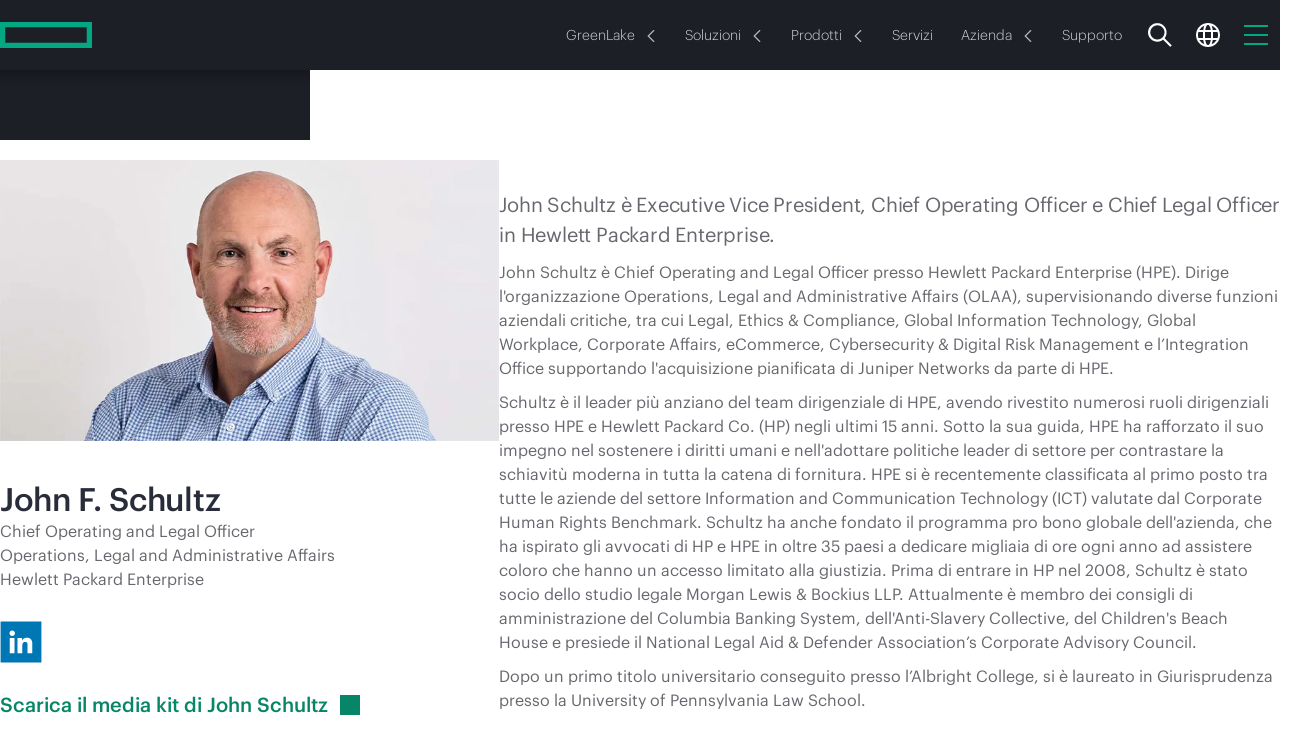

--- FILE ---
content_type: image/svg+xml
request_url: https://www.hpe.com/content/dam/hpe/shared-publishing/SVG-Icons/italy.svg
body_size: -95
content:
<?xml version="1.0" encoding="UTF-8"?>
<svg id="Layer_1" xmlns="http://www.w3.org/2000/svg" version="1.1" viewBox="0 0 900 600">
  <!-- Generator: Adobe Illustrator 29.3.1, SVG Export Plug-In . SVG Version: 2.1.0 Build 151)  -->
  <defs>
    <style>
      .st0 {
        fill: #fff;
      }

      .st1 {
        fill: #ce2b37;
      }

      .st2 {
        fill: #009246;
      }
    </style>
  </defs>
  <path class="st2" d="M0,0h900v600H0V0Z"/>
  <path class="st0" d="M300,0h600v600H300V0Z"/>
  <path class="st1" d="M600,0h300v600h-300V0Z"/>
</svg>

--- FILE ---
content_type: application/javascript
request_url: https://www.hpe.com/content/dam/hpe/web-ui/js/components/hpe-gn/search-box.d053f41d172e.js
body_size: 3068
content:
/*|139.1.31.2026_0105_1152402_0007258612|publish|2026-01-05T15:27:59.259Z|*/"use strict";(self.webpackChunkhpe=self.webpackChunkhpe||[]).push([[8121],{"hpe-gn/search-box":(e,t,o)=>{o.r(t),o.d(t,{SearchBox:()=>g});var s=o(4497),i=o(7603),a=o(4454),n=o(5412),r=o(6851),l=o(7733),h=o(8598),u=o(2620),c=o(1638),p=o(861),d=o("hpe-gn/search-box-autocomplete"),m=function(e,t,o,s){var i,a=arguments.length,n=a<3?t:null===s?s=Object.getOwnPropertyDescriptor(t,o):s;if("object"==typeof Reflect&&"function"==typeof Reflect.decorate)n=Reflect.decorate(e,t,o,s);else for(var r=e.length-1;r>=0;r--)(i=e[r])&&(n=(a<3?i(n):a>3?i(t,o,n):i(t,o))||n);return a>3&&n&&Object.defineProperty(t,o,n),n};class g extends s._{constructor(){super(...arguments),this._manuallyEnteredValue="",this._debouncedShowAutocomplete=(0,p.debounce)(this.showAutocomplete.bind(this),50)}get inputValue(){return this.$input.value.trim().replace(/  +/g," ")}get $input(){return this.querySelector("input")}get $clearBtn(){return this.querySelector(".clear-btn")}get $autocomplete(){let e=document.createElement("search-box-autocomplete");return u.R.add(e,`${this.autocompleteCls} typo5`),e}get suitableFacet(){let e=window.location.pathname;return Object.keys(this.searchProperties||{}).find(t=>new RegExp(this.searchProperties[t]).test(e))}disconnectedCallback(){super.disconnectedCallback(),this.unbindEvents()}connectedCallback(){super.connectedCallback(),this.setCustomValueToInput(),this.bindEvents()}bindEvents(){this.addEventListener("submit",this._onSubmit),this.addEventListener("hpe:autocomplete:submit",this._onSubmit),this.addEventListener("reset",this._onReset),this.$autocomplete.addEventListener("keyup",this._onKeyup),this.$input&&this.$input.addEventListener("keyup",this._onKeyup),this.$clearBtn&&this.$clearBtn.addEventListener("click",this._onClickClearBtn),document.addEventListener("gss:queryChanged",this._onGssQueryChanged)}unbindEvents(){this.removeEventListener("submit",this._onSubmit),this.removeEventListener("reset",this._onReset),this.$autocomplete.removeEventListener("keyup",this._onKeyup),this.$input&&this.$input.removeEventListener("keyup",this._onKeyup),this.$clearBtn&&this.$clearBtn.removeEventListener("click",this._onClickClearBtn),document.removeEventListener("gss:queryChanged",this._onGssQueryChanged)}clearInput(){this.$input.value="",this.$input.focus({preventScroll:!0})}toggleClearButton(e){this.$clearBtn&&this.$clearBtn.classList.toggle("opened",e)}showAutocomplete(){this._manuallyEnteredValue=this.inputValue;let e={activator:this,word:this.inputValue,autocompleteURL:this.autocompleteURL,autocompleteApiKey:this.autocompleteApiKey,widthMode:this.widthMode};this.$autocomplete.show(e)}static register(){d.O.register(),super.register()}_onClickClearBtn(){this.toggleClearButton(!1)}_onGssQueryChanged(e){this.setCustomValueToInput(e.detail.searchTerm)}_onReset(){this.$autocomplete.hide(),this.$input.focus()}_onSubmit(e){var t;e.stopPropagation(),e.preventDefault(),this.$autocomplete.hide();let o=this.inputValue.trim(),s=(null==(t=e.detail)?void 0:t.autocomplete)?this.dataset.autocompleteFrom:"0";if(!o)return this.clearInput();if(this.ajaxReq)this.dispatchEvent(new CustomEvent("gss:submit",{bubbles:!0,detail:{searchTerm:o,autocomplete:s}}));else{let e=[this.redirectUrl,encodeURIComponent(o),`&autocomplete=${s}`],t=this.suitableFacet;t&&e.push(`&hq=${t}`),location.assign(e.join(""))}}_onKeyup(e){g.KEYUP_IGNORED_KEYS.includes(e.key)||this._debouncedShowAutocomplete(),e.key===c.ok&&this.$autocomplete.hide({activator:this}),e.key===c.Jd&&this.$autocomplete.goTo("next"),e.key===c.il&&this.$autocomplete.goTo("prev"),e.key===c.wn&&this.$autocomplete.hide({activator:this}),this.toggleClearButton(!!this.$input.value)}setCustomValueToInput(e){if(!this.ajaxReq)return;let t=e||new URLSearchParams(window.location.search).get("q");if(!t)return;let o=this.$input;o&&(o.value=t),this._manuallyEnteredValue=t,this.$autocomplete.hide(),this.toggleClearButton(!0)}}g.is="search-box",g.KEYUP_IGNORED_KEYS=[c.wn,c.eR,c.il,c.RJ,c.Jd,c.ok,c.Fm],m([(0,i.C)({defaultValue:"",dataAttr:!0})],g.prototype,"autocompleteCls",void 0),m([(0,i.C)({defaultValue:"",dataAttr:!0})],g.prototype,"redirectUrl",void 0),m([(0,i.C)({defaultValue:"",dataAttr:!0})],g.prototype,"autocompleteURL",void 0),m([(0,i.C)({defaultValue:"",dataAttr:!0})],g.prototype,"autocompleteApiKey",void 0),m([(0,i.C)({defaultValue:"form",dataAttr:!0})],g.prototype,"widthMode",void 0),m([(0,a.E)({dataAttr:!0})],g.prototype,"ajaxReq",void 0),m([(0,n.c)({defaultValue:"",dataAttr:!0})],g.prototype,"searchProperties",void 0),m([(0,h.B)()],g.prototype,"$autocomplete",null),m([r.o],g.prototype,"_onClickClearBtn",null),m([r.o],g.prototype,"_onGssQueryChanged",null),m([r.o],g.prototype,"_onReset",null),m([r.o],g.prototype,"_onSubmit",null),m([r.o],g.prototype,"_onKeyup",null),m([l.G],g,"register",null),g.register()},"hpe-gn/search-box-autocomplete":(e,t,o)=>{o.d(t,{O:()=>m});var s=o(4081),i=o(7603),a=o(3569),n=o(5015),r=o(9475),l=o(7271),h=o(2620),u=o(6661),c=o(4953),p=o("hpe-gn/search-box-server-connector"),d=function(e,t,o,s){var i,a=arguments.length,n=a<3?t:null===s?s=Object.getOwnPropertyDescriptor(t,o):s;if("object"==typeof Reflect&&"function"==typeof Reflect.decorate)n=Reflect.decorate(e,t,o,s);else for(var r=e.length-1;r>=0;r--)(i=e[r])&&(n=(a<3?i(n):a>3?i(t,o,n):i(t,o))||n);return a>3&&n&&Object.defineProperty(t,o,n),n};class m extends c.X{constructor(){super(...arguments),this._params={}}get $items(){let e=this.querySelectorAll("."+this.itemClass);return e?Array.from(e):[]}get $activator(){return this._params.activator}get $header(){return this.$activator.closest("gn-header")}get activeIndex(){return this.$items.findIndex(e=>e.classList.contains(this.activeClass))}show(e){return e.word?(this._params=e,super.show(this._params),this.updateAutoSuggestions(this._params),this):this.hide(e)}setInitialState(){}onShow(e){this.$header&&h.R.add(this,this.$header.theme+"-theme"),document.body.appendChild(this),this._disposeTimeout&&window.clearTimeout(this._disposeTimeout),this._params=e,super.onShow(this._params),this.updatePosition()}onHide(e){super.onHide(e),this.innerHTML="",this._disposeTimeout=window.setTimeout(()=>{this.parentNode===document.body&&document.body.removeChild(this)},1e3)}updatePosition(){let e=this.$activator,t=e.$input,o=l.j.for("@XS").matches?e.getBoundingClientRect():t.getBoundingClientRect(),s=o.top+window.scrollY+e.clientHeight,i=o.left+window.scrollX,a="input"===this._params.widthMode?t.offsetWidth:e.offsetWidth;this.style.top=s+"px",this.style.left=i+"px",this.style.width=a+"px"}onPositionChange(){this.updatePosition()}updateAutoSuggestions(e){(0,p.y)(e.word,e.autocompleteURL,e.autocompleteApiKey).then(e=>this.putAutoSuggestions(e.result))}putAutoSuggestions(e){this.innerHTML="",this.open&&(this.renderList(e),(this._params.hidePopup||!this.$items.length)&&this.hide(this._params))}renderList(e){let t=document.createElement("ul");t.classList.add("search-autocomplete-list"),e.forEach(e=>{let o=document.createElement("li");o.className=this.itemClass;let s=e.replace(/\[([^\]]+)\]/g,"$1").replace(/\{([^}]+)\}/g,"<b>$1</b>").replace(/\(([^)]+)\)/g,"<b>$1</b>");o.innerHTML=`<span class="item-content">${s}</span>`,t.appendChild(o)}),this.appendChild(t)}goTo(e){let t=-1;"next"===e&&(t=this.nextIndex()),"prev"===e&&(t=this.prevIndex()),this.activateItem(t)}nextIndex(){let e=this.activeIndex,t=this.$items.length;return -1===e?0:e===t-1?-1:(e+1)%t}prevIndex(){let e=this.activeIndex,t=this.$items.length;return -1===e?t-1:0===e?-1:(e-1+t)%t}activateItem(e){let t=this.$activator.$input,o=this.$items[e];this.$items.forEach(e=>h.R.toggle(e,this.activeClass,e===o)),t.value=-1!==e?o.textContent:this._params.word}_onItemClick(e){let t=e.target;e.preventDefault(),e.stopPropagation();let o=this.$activator.$input,s=t.closest("."+this.itemClass);s&&o&&(this.$items.forEach(e=>h.R.toggle(e,this.activeClass,e===s)),o.value=this.$items.includes(s)?s.textContent:this._params.word,u.s.dispatch(o.form,"hpe:autocomplete:submit",{detail:{autocomplete:!0}}))}}m.is="search-box-autocomplete",m.DEFAULT_PARAMS={hideDelay:5},d([(0,i.C)({defaultValue:"active"})],m.prototype,"activeClass",void 0),d([(0,i.C)({defaultValue:"search-autocomplete"})],m.prototype,"autocompleteCls",void 0),d([(0,i.C)({defaultValue:"autocomplete-item"})],m.prototype,"itemClass",void 0),d([(0,a._)(!0)],m.prototype,"closeOnEsc",void 0),d([(0,a._)(!0)],m.prototype,"closeOnOutsideAction",void 0),d([(0,r.K)({event:"resize",target:window}),(0,n.Y)(s.bu)],m.prototype,"onPositionChange",null),d([(0,r.K)("mousedown")],m.prototype,"_onItemClick",null)},"hpe-gn/search-box-server-connector":(e,t,o)=>{o.d(t,{y:()=>l});var s=o("core/helpers/cache"),i=o("core/log"),a=o("core/helpers/config"),n=o("hpe-gn/search-box-shared-state");let r=new s.l({ns:"GSS",long:!0,liveTime:10080});function l(e,t,o){let s=r.get(e);return null!==s?((0,i.debug)("Search from Local Storage, value = "),Promise.resolve({word:e,result:s})):fetch(t,{method:"POST",headers:{"Content-Type":"application/json",Authorization:`Bearer ${o}`},body:JSON.stringify({q:e,searchHub:"hpecom_hub",locale:(0,a.Yb)(),tab:n.F.facet,context:{context_cc:(0,a.gI)(),context_lc:(0,a.Ul)()},mlparameters:{filters:{c_context_cc:(0,a.gI)(),c_context_lc:(0,a.Ul)(),originLevel2:n.F.facet}}}),mode:"cors",credentials:"include"}).then(e=>e.ok?e.json():Promise.reject()).then(t=>{let o=t.completions.map(e=>e.highlighted);return r.set(e,o),{word:e,result:o}})}},"hpe-gn/search-box-shared-state":(e,t,o)=>{o.d(t,{F:()=>i});let s="all_results",i=window["~hpe~"]["~search~"]=window["~hpe~"]["~search~"]||{set facet(hq){s=hq.replace(/^more:/,"")},get facet(){return s}}}}]);
//# sourceMappingURL=search-box.d053f41d172e.js.map